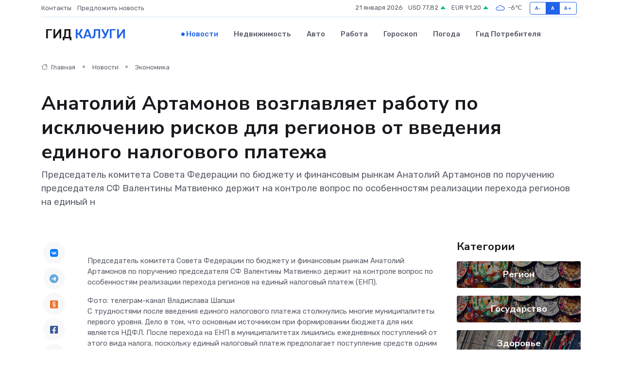

--- FILE ---
content_type: text/html; charset=UTF-8
request_url: https://prokalugu.ru/news/ekonomika/anatoliy-artamonov-vozglavlyaet-rabotu-po-isklyucheniyu-riskov-dlya-regionov-ot-vvedeniya-edinogo-nalogovogo-platezha.htm
body_size: 9237
content:
<!DOCTYPE html>
<html lang="ru">
<head>
	<meta charset="utf-8">
	<meta name="csrf-token" content="8C0KWsmrgNYwOAUwHByabetNCP4uqB15W9Ke8fxQ">
    <meta http-equiv="X-UA-Compatible" content="IE=edge">
    <meta name="viewport" content="width=device-width, initial-scale=1">
    <title>Анатолий Артамонов возглавляет работу по исключению рисков для регионов от введения единого налогового платежа - новости Калуги</title>
    <meta name="description" property="description" content="Председатель комитета Совета Федерации по бюджету и финансовым рынкам Анатолий Артамонов по поручению председателя СФ Валентины Матвиенко держит на контроле вопрос по особенностям реализации перехода регионов на...">
    
    <meta property="fb:pages" content="105958871990207" />
    <link rel="shortcut icon" type="image/x-icon" href="https://prokalugu.ru/favicon.svg">
    <link rel="canonical" href="https://prokalugu.ru/news/ekonomika/anatoliy-artamonov-vozglavlyaet-rabotu-po-isklyucheniyu-riskov-dlya-regionov-ot-vvedeniya-edinogo-nalogovogo-platezha.htm">
    <link rel="preconnect" href="https://fonts.gstatic.com">
    <link rel="dns-prefetch" href="https://fonts.googleapis.com">
    <link rel="dns-prefetch" href="https://pagead2.googlesyndication.com">
    <link rel="dns-prefetch" href="https://res.cloudinary.com">
    <link href="https://fonts.googleapis.com/css2?family=Nunito+Sans:wght@400;700&family=Rubik:wght@400;500;700&display=swap" rel="stylesheet">
    <link rel="stylesheet" type="text/css" href="https://prokalugu.ru/assets/font-awesome/css/all.min.css">
    <link rel="stylesheet" type="text/css" href="https://prokalugu.ru/assets/bootstrap-icons/bootstrap-icons.css">
    <link rel="stylesheet" type="text/css" href="https://prokalugu.ru/assets/tiny-slider/tiny-slider.css">
    <link rel="stylesheet" type="text/css" href="https://prokalugu.ru/assets/glightbox/css/glightbox.min.css">
    <link rel="stylesheet" type="text/css" href="https://prokalugu.ru/assets/plyr/plyr.css">
    <link id="style-switch" rel="stylesheet" type="text/css" href="https://prokalugu.ru/assets/css/style.css">
    <link rel="stylesheet" type="text/css" href="https://prokalugu.ru/assets/css/style2.css">

    <meta name="twitter:card" content="summary">
    <meta name="twitter:site" content="@mysite">
    <meta name="twitter:title" content="Анатолий Артамонов возглавляет работу по исключению рисков для регионов от введения единого налогового платежа - новости Калуги">
    <meta name="twitter:description" content="Председатель комитета Совета Федерации по бюджету и финансовым рынкам Анатолий Артамонов по поручению председателя СФ Валентины Матвиенко держит на контроле вопрос по особенностям реализации перехода регионов на...">
    <meta name="twitter:creator" content="@mysite">
    <meta name="twitter:image:src" content="https://res.cloudinary.com/dxyomt1oh/image/upload/efzknkweudikhhue9ogm">
    <meta name="twitter:domain" content="prokalugu.ru">
    <meta name="twitter:card" content="summary_large_image" /><meta name="twitter:image" content="https://res.cloudinary.com/dxyomt1oh/image/upload/efzknkweudikhhue9ogm">

    <meta property="og:url" content="http://prokalugu.ru/news/ekonomika/anatoliy-artamonov-vozglavlyaet-rabotu-po-isklyucheniyu-riskov-dlya-regionov-ot-vvedeniya-edinogo-nalogovogo-platezha.htm">
    <meta property="og:title" content="Анатолий Артамонов возглавляет работу по исключению рисков для регионов от введения единого налогового платежа - новости Калуги">
    <meta property="og:description" content="Председатель комитета Совета Федерации по бюджету и финансовым рынкам Анатолий Артамонов по поручению председателя СФ Валентины Матвиенко держит на контроле вопрос по особенностям реализации перехода регионов на...">
    <meta property="og:type" content="website">
    <meta property="og:image" content="https://res.cloudinary.com/dxyomt1oh/image/upload/efzknkweudikhhue9ogm">
    <meta property="og:locale" content="ru_RU">
    <meta property="og:site_name" content="Гид Калуги">
    

    <link rel="image_src" href="https://res.cloudinary.com/dxyomt1oh/image/upload/efzknkweudikhhue9ogm" />

    <link rel="alternate" type="application/rss+xml" href="https://prokalugu.ru/feed" title="Калуга: гид, новости, афиша">
        <script async src="https://pagead2.googlesyndication.com/pagead/js/adsbygoogle.js"></script>
    <script>
        (adsbygoogle = window.adsbygoogle || []).push({
            google_ad_client: "ca-pub-0899253526956684",
            enable_page_level_ads: true
        });
    </script>
        
    
    
    
    <script>if (window.top !== window.self) window.top.location.replace(window.self.location.href);</script>
    <script>if(self != top) { top.location=document.location;}</script>

<!-- Google tag (gtag.js) -->
<script async src="https://www.googletagmanager.com/gtag/js?id=G-71VQP5FD0J"></script>
<script>
  window.dataLayer = window.dataLayer || [];
  function gtag(){dataLayer.push(arguments);}
  gtag('js', new Date());

  gtag('config', 'G-71VQP5FD0J');
</script>
</head>
<body>
<script type="text/javascript" > (function(m,e,t,r,i,k,a){m[i]=m[i]||function(){(m[i].a=m[i].a||[]).push(arguments)}; m[i].l=1*new Date();k=e.createElement(t),a=e.getElementsByTagName(t)[0],k.async=1,k.src=r,a.parentNode.insertBefore(k,a)}) (window, document, "script", "https://mc.yandex.ru/metrika/tag.js", "ym"); ym(54007888, "init", {}); ym(86840228, "init", { clickmap:true, trackLinks:true, accurateTrackBounce:true, webvisor:true });</script> <noscript><div><img src="https://mc.yandex.ru/watch/54007888" style="position:absolute; left:-9999px;" alt="" /><img src="https://mc.yandex.ru/watch/86840228" style="position:absolute; left:-9999px;" alt="" /></div></noscript>
<script type="text/javascript">
    new Image().src = "//counter.yadro.ru/hit?r"+escape(document.referrer)+((typeof(screen)=="undefined")?"":";s"+screen.width+"*"+screen.height+"*"+(screen.colorDepth?screen.colorDepth:screen.pixelDepth))+";u"+escape(document.URL)+";h"+escape(document.title.substring(0,150))+";"+Math.random();
</script>
<!-- Rating@Mail.ru counter -->
<script type="text/javascript">
var _tmr = window._tmr || (window._tmr = []);
_tmr.push({id: "3138453", type: "pageView", start: (new Date()).getTime()});
(function (d, w, id) {
  if (d.getElementById(id)) return;
  var ts = d.createElement("script"); ts.type = "text/javascript"; ts.async = true; ts.id = id;
  ts.src = "https://top-fwz1.mail.ru/js/code.js";
  var f = function () {var s = d.getElementsByTagName("script")[0]; s.parentNode.insertBefore(ts, s);};
  if (w.opera == "[object Opera]") { d.addEventListener("DOMContentLoaded", f, false); } else { f(); }
})(document, window, "topmailru-code");
</script><noscript><div>
<img src="https://top-fwz1.mail.ru/counter?id=3138453;js=na" style="border:0;position:absolute;left:-9999px;" alt="Top.Mail.Ru" />
</div></noscript>
<!-- //Rating@Mail.ru counter -->

<header class="navbar-light navbar-sticky header-static">
    <div class="navbar-top d-none d-lg-block small">
        <div class="container">
            <div class="d-md-flex justify-content-between align-items-center my-1">
                <!-- Top bar left -->
                <ul class="nav">
                    <li class="nav-item">
                        <a class="nav-link ps-0" href="https://prokalugu.ru/contacts">Контакты</a>
                    </li>
                    <li class="nav-item">
                        <a class="nav-link ps-0" href="https://prokalugu.ru/sendnews">Предложить новость</a>
                    </li>
                    
                </ul>
                <!-- Top bar right -->
                <div class="d-flex align-items-center">
                    
                    <ul class="list-inline mb-0 text-center text-sm-end me-3">
						<li class="list-inline-item">
							<span>21 января 2026</span>
						</li>
                        <li class="list-inline-item">
                            <a class="nav-link px-0" href="https://prokalugu.ru/currency">
                                <span>USD 77,82 <i class="bi bi-caret-up-fill text-success"></i></span>
                            </a>
						</li>
                        <li class="list-inline-item">
                            <a class="nav-link px-0" href="https://prokalugu.ru/currency">
                                <span>EUR 91,20 <i class="bi bi-caret-up-fill text-success"></i></span>
                            </a>
						</li>
						<li class="list-inline-item">
                            <a class="nav-link px-0" href="https://prokalugu.ru/pogoda">
                                <svg xmlns="http://www.w3.org/2000/svg" width="25" height="25" viewBox="0 0 30 30"><path fill="#315EFB" fill-rule="evenodd" d="M25.036 13.066a4.948 4.948 0 0 1 0 5.868A4.99 4.99 0 0 1 20.99 21H8.507a4.49 4.49 0 0 1-3.64-1.86 4.458 4.458 0 0 1 0-5.281A4.491 4.491 0 0 1 8.506 12c.686 0 1.37.159 1.996.473a.5.5 0 0 1 .16.766l-.33.399a.502.502 0 0 1-.598.132 2.976 2.976 0 0 0-3.346.608 3.007 3.007 0 0 0 .334 4.532c.527.396 1.177.59 1.836.59H20.94a3.54 3.54 0 0 0 2.163-.711 3.497 3.497 0 0 0 1.358-3.206 3.45 3.45 0 0 0-.706-1.727A3.486 3.486 0 0 0 20.99 12.5c-.07 0-.138.016-.208.02-.328.02-.645.085-.947.192a.496.496 0 0 1-.63-.287 4.637 4.637 0 0 0-.445-.874 4.495 4.495 0 0 0-.584-.733A4.461 4.461 0 0 0 14.998 9.5a4.46 4.46 0 0 0-3.177 1.318 2.326 2.326 0 0 0-.135.147.5.5 0 0 1-.592.131 5.78 5.78 0 0 0-.453-.19.5.5 0 0 1-.21-.79A5.97 5.97 0 0 1 14.998 8a5.97 5.97 0 0 1 4.237 1.757c.398.399.704.85.966 1.319.262-.042.525-.076.79-.076a4.99 4.99 0 0 1 4.045 2.066zM0 0v30V0zm30 0v30V0z"></path></svg>
                                <span>-6&#8451;</span>
                            </a>
						</li>
					</ul>

                    <!-- Font size accessibility START -->
                    <div class="btn-group me-2" role="group" aria-label="font size changer">
                        <input type="radio" class="btn-check" name="fntradio" id="font-sm">
                        <label class="btn btn-xs btn-outline-primary mb-0" for="font-sm">A-</label>

                        <input type="radio" class="btn-check" name="fntradio" id="font-default" checked>
                        <label class="btn btn-xs btn-outline-primary mb-0" for="font-default">A</label>

                        <input type="radio" class="btn-check" name="fntradio" id="font-lg">
                        <label class="btn btn-xs btn-outline-primary mb-0" for="font-lg">A+</label>
                    </div>

                    
                </div>
            </div>
            <!-- Divider -->
            <div class="border-bottom border-2 border-primary opacity-1"></div>
        </div>
    </div>

    <!-- Logo Nav START -->
    <nav class="navbar navbar-expand-lg">
        <div class="container">
            <!-- Logo START -->
            <a class="navbar-brand" href="https://prokalugu.ru" style="text-align: end;">
                
                			<span class="ms-2 fs-3 text-uppercase fw-normal">Гид <span style="color: #2163e8;">Калуги</span></span>
                            </a>
            <!-- Logo END -->

            <!-- Responsive navbar toggler -->
            <button class="navbar-toggler ms-auto" type="button" data-bs-toggle="collapse"
                data-bs-target="#navbarCollapse" aria-controls="navbarCollapse" aria-expanded="false"
                aria-label="Toggle navigation">
                <span class="text-body h6 d-none d-sm-inline-block">Menu</span>
                <span class="navbar-toggler-icon"></span>
            </button>

            <!-- Main navbar START -->
            <div class="collapse navbar-collapse" id="navbarCollapse">
                <ul class="navbar-nav navbar-nav-scroll mx-auto">
                                        <li class="nav-item"> <a class="nav-link active" href="https://prokalugu.ru/news">Новости</a></li>
                                        <li class="nav-item"> <a class="nav-link" href="https://prokalugu.ru/realty">Недвижимость</a></li>
                                        <li class="nav-item"> <a class="nav-link" href="https://prokalugu.ru/auto">Авто</a></li>
                                        <li class="nav-item"> <a class="nav-link" href="https://prokalugu.ru/job">Работа</a></li>
                                        <li class="nav-item"> <a class="nav-link" href="https://prokalugu.ru/horoscope">Гороскоп</a></li>
                                        <li class="nav-item"> <a class="nav-link" href="https://prokalugu.ru/pogoda">Погода</a></li>
                                        <li class="nav-item"> <a class="nav-link" href="https://prokalugu.ru/poleznoe">Гид потребителя</a></li>
                                    </ul>
            </div>
            <!-- Main navbar END -->

            
        </div>
    </nav>
    <!-- Logo Nav END -->
</header>
    <main>
        <!-- =======================
                Main content START -->
        <section class="pt-3 pb-lg-5">
            <div class="container" data-sticky-container>
                <div class="row">
                    <!-- Main Post START -->
                    <div class="col-lg-9">
                        <!-- Categorie Detail START -->
                        <div class="mb-4">
							<nav aria-label="breadcrumb" itemscope itemtype="http://schema.org/BreadcrumbList">
								<ol class="breadcrumb breadcrumb-dots">
									<li class="breadcrumb-item" itemprop="itemListElement" itemscope itemtype="http://schema.org/ListItem">
										<meta itemprop="name" content="Гид Калуги">
										<meta itemprop="position" content="1">
										<meta itemprop="item" content="https://prokalugu.ru">
										<a itemprop="url" href="https://prokalugu.ru">
										<i class="bi bi-house me-1"></i> Главная
										</a>
									</li>
									<li class="breadcrumb-item" itemprop="itemListElement" itemscope itemtype="http://schema.org/ListItem">
										<meta itemprop="name" content="Новости">
										<meta itemprop="position" content="2">
										<meta itemprop="item" content="https://prokalugu.ru/news">
										<a itemprop="url" href="https://prokalugu.ru/news"> Новости</a>
									</li>
									<li class="breadcrumb-item" aria-current="page" itemprop="itemListElement" itemscope itemtype="http://schema.org/ListItem">
										<meta itemprop="name" content="Экономика">
										<meta itemprop="position" content="3">
										<meta itemprop="item" content="https://prokalugu.ru/news/ekonomika">
										<a itemprop="url" href="https://prokalugu.ru/news/ekonomika"> Экономика</a>
									</li>
									<li aria-current="page" itemprop="itemListElement" itemscope itemtype="http://schema.org/ListItem">
									<meta itemprop="name" content="Анатолий Артамонов возглавляет работу по исключению рисков для регионов от введения единого налогового платежа">
									<meta itemprop="position" content="4" />
									<meta itemprop="item" content="https://prokalugu.ru/news/ekonomika/anatoliy-artamonov-vozglavlyaet-rabotu-po-isklyucheniyu-riskov-dlya-regionov-ot-vvedeniya-edinogo-nalogovogo-platezha.htm">
									</li>
								</ol>
							</nav>
						
                        </div>
                    </div>
                </div>
                <div class="row align-items-center">
                                                        <!-- Content -->
                    <div class="col-md-12 mt-4 mt-md-0">
                                            <h1 class="display-6">Анатолий Артамонов возглавляет работу по исключению рисков для регионов от введения единого налогового платежа</h1>
                        <p class="lead">Председатель комитета Совета Федерации по бюджету и финансовым рынкам Анатолий Артамонов по поручению председателя СФ Валентины Матвиенко держит на контроле вопрос по особенностям реализации перехода регионов на единый н</p>
                    </div>
				                                    </div>
            </div>
        </section>
        <!-- =======================
        Main START -->
        <section class="pt-0">
            <div class="container position-relative" data-sticky-container>
                <div class="row">
                    <!-- Left sidebar START -->
                    <div class="col-md-1">
                        <div class="text-start text-lg-center mb-5" data-sticky data-margin-top="80" data-sticky-for="767">
                            <style>
                                .fa-vk::before {
                                    color: #07f;
                                }
                                .fa-telegram::before {
                                    color: #64a9dc;
                                }
                                .fa-facebook-square::before {
                                    color: #3b5998;
                                }
                                .fa-odnoklassniki-square::before {
                                    color: #eb722e;
                                }
                                .fa-twitter-square::before {
                                    color: #00aced;
                                }
                                .fa-whatsapp::before {
                                    color: #65bc54;
                                }
                                .fa-viber::before {
                                    color: #7b519d;
                                }
                                .fa-moimir svg {
                                    background-color: #168de2;
                                    height: 18px;
                                    width: 18px;
                                    background-size: 18px 18px;
                                    border-radius: 4px;
                                    margin-bottom: 2px;
                                }
                            </style>
                            <ul class="nav text-white-force">
                                <li class="nav-item">
                                    <a class="nav-link icon-md rounded-circle m-1 p-0 fs-5 bg-light" href="https://vk.com/share.php?url=https://prokalugu.ru/news/ekonomika/anatoliy-artamonov-vozglavlyaet-rabotu-po-isklyucheniyu-riskov-dlya-regionov-ot-vvedeniya-edinogo-nalogovogo-platezha.htm&title=Анатолий Артамонов возглавляет работу по исключению рисков для регионов от введения единого налогового платежа - новости Калуги&utm_source=share" rel="nofollow" target="_blank">
                                        <i class="fab fa-vk align-middle text-body"></i>
                                    </a>
                                </li>
                                <li class="nav-item">
                                    <a class="nav-link icon-md rounded-circle m-1 p-0 fs-5 bg-light" href="https://t.me/share/url?url=https://prokalugu.ru/news/ekonomika/anatoliy-artamonov-vozglavlyaet-rabotu-po-isklyucheniyu-riskov-dlya-regionov-ot-vvedeniya-edinogo-nalogovogo-platezha.htm&text=Анатолий Артамонов возглавляет работу по исключению рисков для регионов от введения единого налогового платежа - новости Калуги&utm_source=share" rel="nofollow" target="_blank">
                                        <i class="fab fa-telegram align-middle text-body"></i>
                                    </a>
                                </li>
                                <li class="nav-item">
                                    <a class="nav-link icon-md rounded-circle m-1 p-0 fs-5 bg-light" href="https://connect.ok.ru/offer?url=https://prokalugu.ru/news/ekonomika/anatoliy-artamonov-vozglavlyaet-rabotu-po-isklyucheniyu-riskov-dlya-regionov-ot-vvedeniya-edinogo-nalogovogo-platezha.htm&title=Анатолий Артамонов возглавляет работу по исключению рисков для регионов от введения единого налогового платежа - новости Калуги&utm_source=share" rel="nofollow" target="_blank">
                                        <i class="fab fa-odnoklassniki-square align-middle text-body"></i>
                                    </a>
                                </li>
                                <li class="nav-item">
                                    <a class="nav-link icon-md rounded-circle m-1 p-0 fs-5 bg-light" href="https://www.facebook.com/sharer.php?src=sp&u=https://prokalugu.ru/news/ekonomika/anatoliy-artamonov-vozglavlyaet-rabotu-po-isklyucheniyu-riskov-dlya-regionov-ot-vvedeniya-edinogo-nalogovogo-platezha.htm&title=Анатолий Артамонов возглавляет работу по исключению рисков для регионов от введения единого налогового платежа - новости Калуги&utm_source=share" rel="nofollow" target="_blank">
                                        <i class="fab fa-facebook-square align-middle text-body"></i>
                                    </a>
                                </li>
                                <li class="nav-item">
                                    <a class="nav-link icon-md rounded-circle m-1 p-0 fs-5 bg-light" href="https://twitter.com/intent/tweet?text=Анатолий Артамонов возглавляет работу по исключению рисков для регионов от введения единого налогового платежа - новости Калуги&url=https://prokalugu.ru/news/ekonomika/anatoliy-artamonov-vozglavlyaet-rabotu-po-isklyucheniyu-riskov-dlya-regionov-ot-vvedeniya-edinogo-nalogovogo-platezha.htm&utm_source=share" rel="nofollow" target="_blank">
                                        <i class="fab fa-twitter-square align-middle text-body"></i>
                                    </a>
                                </li>
                                <li class="nav-item">
                                    <a class="nav-link icon-md rounded-circle m-1 p-0 fs-5 bg-light" href="https://api.whatsapp.com/send?text=Анатолий Артамонов возглавляет работу по исключению рисков для регионов от введения единого налогового платежа - новости Калуги https://prokalugu.ru/news/ekonomika/anatoliy-artamonov-vozglavlyaet-rabotu-po-isklyucheniyu-riskov-dlya-regionov-ot-vvedeniya-edinogo-nalogovogo-platezha.htm&utm_source=share" rel="nofollow" target="_blank">
                                        <i class="fab fa-whatsapp align-middle text-body"></i>
                                    </a>
                                </li>
                                <li class="nav-item">
                                    <a class="nav-link icon-md rounded-circle m-1 p-0 fs-5 bg-light" href="viber://forward?text=Анатолий Артамонов возглавляет работу по исключению рисков для регионов от введения единого налогового платежа - новости Калуги https://prokalugu.ru/news/ekonomika/anatoliy-artamonov-vozglavlyaet-rabotu-po-isklyucheniyu-riskov-dlya-regionov-ot-vvedeniya-edinogo-nalogovogo-platezha.htm&utm_source=share" rel="nofollow" target="_blank">
                                        <i class="fab fa-viber align-middle text-body"></i>
                                    </a>
                                </li>
                                <li class="nav-item">
                                    <a class="nav-link icon-md rounded-circle m-1 p-0 fs-5 bg-light" href="https://connect.mail.ru/share?url=https://prokalugu.ru/news/ekonomika/anatoliy-artamonov-vozglavlyaet-rabotu-po-isklyucheniyu-riskov-dlya-regionov-ot-vvedeniya-edinogo-nalogovogo-platezha.htm&title=Анатолий Артамонов возглавляет работу по исключению рисков для регионов от введения единого налогового платежа - новости Калуги&utm_source=share" rel="nofollow" target="_blank">
                                        <i class="fab fa-moimir align-middle text-body"><svg viewBox='0 0 24 24' xmlns='http://www.w3.org/2000/svg'><path d='M8.889 9.667a1.333 1.333 0 100-2.667 1.333 1.333 0 000 2.667zm6.222 0a1.333 1.333 0 100-2.667 1.333 1.333 0 000 2.667zm4.77 6.108l-1.802-3.028a.879.879 0 00-1.188-.307.843.843 0 00-.313 1.166l.214.36a6.71 6.71 0 01-4.795 1.996 6.711 6.711 0 01-4.792-1.992l.217-.364a.844.844 0 00-.313-1.166.878.878 0 00-1.189.307l-1.8 3.028a.844.844 0 00.312 1.166.88.88 0 001.189-.307l.683-1.147a8.466 8.466 0 005.694 2.18 8.463 8.463 0 005.698-2.184l.685 1.151a.873.873 0 001.189.307.844.844 0 00.312-1.166z' fill='#FFF' fill-rule='evenodd'/></svg></i>
                                    </a>
                                </li>
                                
                            </ul>
                        </div>
                    </div>
                    <!-- Left sidebar END -->

                    <!-- Main Content START -->
                    <div class="col-md-10 col-lg-8 mb-5">
                        <div class="mb-4">
                                                    </div>
                        <div itemscope itemtype="http://schema.org/NewsArticle">
                            <meta itemprop="headline" content="Анатолий Артамонов возглавляет работу по исключению рисков для регионов от введения единого налогового платежа">
                            <meta itemprop="identifier" content="https://prokalugu.ru/8392291">
                            <span itemprop="articleBody"><p>  Председатель комитета Совета Федерации по бюджету и финансовым рынкам Анатолий Артамонов по поручению председателя СФ Валентины Матвиенко держит на контроле вопрос по особенностям реализации перехода регионов на единый налоговый платеж (ЕНП).  </p> Фото: телеграм-канал Владислава Шапши <p> С трудностями после введения единого налогового платежа столкнулись многие муниципалитеты первого уровня. Дело в том, что основным источником при формировании бюджета для них является НДФЛ. После перехода на ЕНП в муниципалитетах лишились ежедневных поступлений от этого вида налога, поскольку единый налоговый платеж предполагает поступление средств одним платежным документом. Как следствие &mdash; с бюджетом возникли сложности. Так, по итогам января, как сообщил Анатолий Артамонов, многие муниципалитеты вынужденно обратились за казначейскими кредитами. </p> <p> Работу над корректировкой применения Единого налогового платежа ведут в комитете СФ по бюджету и финансовым рынкам под руководством Анатолия Артамонова, в тесном взаимодействии с Минфином и регионами. Предложения по исправлению ситуации также направлены главе ФНС России Даниилу Егорову. И результаты уже есть. Как сообщила председатель СФ Валентина Матвиенко, решение о выводе НДФЛ из единого налогового платежа &laquo;практически уже принято&raquo;. 
										
											
											

										
</p> <p> Ника ТВ </p></span>
                        </div>
                                                                        <div><a href="https://nikatv.ru/news/economy/anatoliy-artamonov-vozglavlyaet-rabotu-po-isklyucheniyu-riskov-dlya-regionov-ot-vvedeniya-edinogo-nalogovogo-platezha" target="_blank" rel="author">Источник</a></div>
                                                                        <div class="col-12 mt-3"><a href="https://prokalugu.ru/sendnews">Предложить новость</a></div>
                        <div class="col-12 mt-5">
                            <h2 class="my-3">Последние новости</h2>
                            <div class="row gy-4">
                                <!-- Card item START -->
<div class="col-sm-6">
    <div class="card" itemscope="" itemtype="http://schema.org/BlogPosting">
        <!-- Card img -->
        <div class="position-relative">
                        <img class="card-img" src="https://res.cloudinary.com/dxyomt1oh/image/upload/c_fill,w_420,h_315,q_auto,g_face/tylngkdk3cqw1kvuutle" alt="Как определить перегрев серводвигателя и устранить его причину?" itemprop="image">
                    </div>
        <div class="card-body px-0 pt-3" itemprop="name">
            <h4 class="card-title" itemprop="headline"><a href="https://prokalugu.ru/news/ekonomika/kak-opredelit-peregrev-servodvigatelya-i-ustranit-ego-prichinu.htm"
                    class="btn-link text-reset fw-bold" itemprop="url">Как определить перегрев серводвигателя и устранить его причину?</a></h4>
            <p class="card-text" itemprop="articleBody">Разбираемся, почему серводвигатели начинают «горячиться», как распознать перегрев на ранней стадии и что делать, чтобы техника не вышла из строя.</p>
        </div>
        <meta itemprop="author" content="Редактор"/>
        <meta itemscope itemprop="mainEntityOfPage" itemType="https://schema.org/WebPage" itemid="https://prokalugu.ru/news/ekonomika/kak-opredelit-peregrev-servodvigatelya-i-ustranit-ego-prichinu.htm"/>
        <meta itemprop="dateModified" content="2025-05-04"/>
        <meta itemprop="datePublished" content="2025-05-04"/>
    </div>
</div>
<!-- Card item END -->
<!-- Card item START -->
<div class="col-sm-6">
    <div class="card" itemscope="" itemtype="http://schema.org/BlogPosting">
        <!-- Card img -->
        <div class="position-relative">
                        <img class="card-img" src="https://prokalugu.ru/images/noimg-420x315.png" alt="В Калуге летом отремонтируют 209 тысяч квадратных метров дорог">
                    </div>
        <div class="card-body px-0 pt-3" itemprop="name">
            <h4 class="card-title" itemprop="headline"><a href="https://prokalugu.ru/news/region/v-kaluge-letom-otremontiruyut-209-tysyach-kvadratnyh-metrov-dorog.htm"
                    class="btn-link text-reset fw-bold" itemprop="url">В Калуге летом отремонтируют 209 тысяч квадратных метров дорог</a></h4>
            <p class="card-text" itemprop="articleBody">Областное правительство опубликовало перечень дорог Калуги, которые планируется отремонтировать этим летом.</p>
        </div>
        <meta itemprop="author" content="Редактор"/>
        <meta itemscope itemprop="mainEntityOfPage" itemType="https://schema.org/WebPage" itemid="https://prokalugu.ru/news/region/v-kaluge-letom-otremontiruyut-209-tysyach-kvadratnyh-metrov-dorog.htm"/>
        <meta itemprop="dateModified" content="2025-04-06"/>
        <meta itemprop="datePublished" content="2025-04-06"/>
    </div>
</div>
<!-- Card item END -->
<!-- Card item START -->
<div class="col-sm-6">
    <div class="card" itemscope="" itemtype="http://schema.org/BlogPosting">
        <!-- Card img -->
        <div class="position-relative">
                        <img class="card-img" src="https://prokalugu.ru/images/noimg-420x315.png" alt="Отключение электроснабжения">
                    </div>
        <div class="card-body px-0 pt-3" itemprop="name">
            <h4 class="card-title" itemprop="headline"><a href="https://prokalugu.ru/news/region/otklyuchenie-elektrosnabzheniya.htm"
                    class="btn-link text-reset fw-bold" itemprop="url">Отключение электроснабжения</a></h4>
            <p class="card-text" itemprop="articleBody">Часть улицы Суворова в Калуге в понедельник, 7 апреля, останется без света.</p>
        </div>
        <meta itemprop="author" content="Редактор"/>
        <meta itemscope itemprop="mainEntityOfPage" itemType="https://schema.org/WebPage" itemid="https://prokalugu.ru/news/region/otklyuchenie-elektrosnabzheniya.htm"/>
        <meta itemprop="dateModified" content="2025-04-06"/>
        <meta itemprop="datePublished" content="2025-04-06"/>
    </div>
</div>
<!-- Card item END -->
<!-- Card item START -->
<div class="col-sm-6">
    <div class="card" itemscope="" itemtype="http://schema.org/BlogPosting">
        <!-- Card img -->
        <div class="position-relative">
            <img class="card-img" src="https://res.cloudinary.com/dchlllsu2/image/upload/c_fill,w_420,h_315,q_auto,g_face/gum5gveb8e4ybmvanybm" alt="Коррекция фиброза и возрастных изменений: когда показан эндотканевой лифтинг" itemprop="image">
        </div>
        <div class="card-body px-0 pt-3" itemprop="name">
            <h4 class="card-title" itemprop="headline"><a href="https://krasnodar-gid.ru/news/ekonomika/korrekciya-fibroza-i-vozrastnyh-izmeneniy-kogda-pokazan-endotkanevoy-lifting.htm" class="btn-link text-reset fw-bold" itemprop="url">Коррекция фиброза и возрастных изменений: когда показан эндотканевой лифтинг</a></h4>
            <p class="card-text" itemprop="articleBody">Как современная технология помогает вернуть коже упругость, убрать отёки и улучшить рельеф без хирургии</p>
        </div>
        <meta itemprop="author" content="Редактор"/>
        <meta itemscope itemprop="mainEntityOfPage" itemType="https://schema.org/WebPage" itemid="https://krasnodar-gid.ru/news/ekonomika/korrekciya-fibroza-i-vozrastnyh-izmeneniy-kogda-pokazan-endotkanevoy-lifting.htm"/>
        <meta itemprop="dateModified" content="2026-01-21"/>
        <meta itemprop="datePublished" content="2026-01-21"/>
    </div>
</div>
<!-- Card item END -->
                            </div>
                        </div>
						<div class="col-12 bg-primary bg-opacity-10 p-2 mt-3 rounded">
							Здесь вы найдете свежие и актуальные <a href="https://sarapul-gid.ru">новости в Сарапуле</a>, охватывающие все важные события в городе
						</div>
                        <!-- Comments START -->
                        <div class="mt-5">
                            <h3>Комментарии (0)</h3>
                        </div>
                        <!-- Comments END -->
                        <!-- Reply START -->
                        <div>
                            <h3>Добавить комментарий</h3>
                            <small>Ваш email не публикуется. Обязательные поля отмечены *</small>
                            <form class="row g-3 mt-2">
                                <div class="col-md-6">
                                    <label class="form-label">Имя *</label>
                                    <input type="text" class="form-control" aria-label="First name">
                                </div>
                                <div class="col-md-6">
                                    <label class="form-label">Email *</label>
                                    <input type="email" class="form-control">
                                </div>
                                <div class="col-12">
                                    <label class="form-label">Текст комментария *</label>
                                    <textarea class="form-control" rows="3"></textarea>
                                </div>
                                <div class="col-12">
                                    <button type="submit" class="btn btn-primary">Оставить комментарий</button>
                                </div>
                            </form>
                        </div>
                        <!-- Reply END -->
                    </div>
                    <!-- Main Content END -->
                    <!-- Right sidebar START -->
                    <div class="col-lg-3 d-none d-lg-block">
                        <div data-sticky data-margin-top="80" data-sticky-for="991">
                            <!-- Categories -->
                            <div>
                                <h4 class="mb-3">Категории</h4>
                                                                    <!-- Category item -->
                                    <div class="text-center mb-3 card-bg-scale position-relative overflow-hidden rounded"
                                        style="background-image:url(https://prokalugu.ru/assets/images/blog/4by3/04.jpg); background-position: center left; background-size: cover;">
                                        <div class="bg-dark-overlay-4 p-3">
                                            <a href="https://prokalugu.ru/news/region"
                                                class="stretched-link btn-link fw-bold text-white h5">Регион</a>
                                        </div>
                                    </div>
                                                                    <!-- Category item -->
                                    <div class="text-center mb-3 card-bg-scale position-relative overflow-hidden rounded"
                                        style="background-image:url(https://prokalugu.ru/assets/images/blog/4by3/04.jpg); background-position: center left; background-size: cover;">
                                        <div class="bg-dark-overlay-4 p-3">
                                            <a href="https://prokalugu.ru/news/gosudarstvo"
                                                class="stretched-link btn-link fw-bold text-white h5">Государство</a>
                                        </div>
                                    </div>
                                                                    <!-- Category item -->
                                    <div class="text-center mb-3 card-bg-scale position-relative overflow-hidden rounded"
                                        style="background-image:url(https://prokalugu.ru/assets/images/blog/4by3/05.jpg); background-position: center left; background-size: cover;">
                                        <div class="bg-dark-overlay-4 p-3">
                                            <a href="https://prokalugu.ru/news/zdorove"
                                                class="stretched-link btn-link fw-bold text-white h5">Здоровье</a>
                                        </div>
                                    </div>
                                                                    <!-- Category item -->
                                    <div class="text-center mb-3 card-bg-scale position-relative overflow-hidden rounded"
                                        style="background-image:url(https://prokalugu.ru/assets/images/blog/4by3/07.jpg); background-position: center left; background-size: cover;">
                                        <div class="bg-dark-overlay-4 p-3">
                                            <a href="https://prokalugu.ru/news/ekonomika"
                                                class="stretched-link btn-link fw-bold text-white h5">Экономика</a>
                                        </div>
                                    </div>
                                                                    <!-- Category item -->
                                    <div class="text-center mb-3 card-bg-scale position-relative overflow-hidden rounded"
                                        style="background-image:url(https://prokalugu.ru/assets/images/blog/4by3/03.jpg); background-position: center left; background-size: cover;">
                                        <div class="bg-dark-overlay-4 p-3">
                                            <a href="https://prokalugu.ru/news/politika"
                                                class="stretched-link btn-link fw-bold text-white h5">Политика</a>
                                        </div>
                                    </div>
                                                                    <!-- Category item -->
                                    <div class="text-center mb-3 card-bg-scale position-relative overflow-hidden rounded"
                                        style="background-image:url(https://prokalugu.ru/assets/images/blog/4by3/01.jpg); background-position: center left; background-size: cover;">
                                        <div class="bg-dark-overlay-4 p-3">
                                            <a href="https://prokalugu.ru/news/nauka-i-obrazovanie"
                                                class="stretched-link btn-link fw-bold text-white h5">Наука и Образование</a>
                                        </div>
                                    </div>
                                                                    <!-- Category item -->
                                    <div class="text-center mb-3 card-bg-scale position-relative overflow-hidden rounded"
                                        style="background-image:url(https://prokalugu.ru/assets/images/blog/4by3/03.jpg); background-position: center left; background-size: cover;">
                                        <div class="bg-dark-overlay-4 p-3">
                                            <a href="https://prokalugu.ru/news/proisshestviya"
                                                class="stretched-link btn-link fw-bold text-white h5">Происшествия</a>
                                        </div>
                                    </div>
                                                                    <!-- Category item -->
                                    <div class="text-center mb-3 card-bg-scale position-relative overflow-hidden rounded"
                                        style="background-image:url(https://prokalugu.ru/assets/images/blog/4by3/09.jpg); background-position: center left; background-size: cover;">
                                        <div class="bg-dark-overlay-4 p-3">
                                            <a href="https://prokalugu.ru/news/religiya"
                                                class="stretched-link btn-link fw-bold text-white h5">Религия</a>
                                        </div>
                                    </div>
                                                                    <!-- Category item -->
                                    <div class="text-center mb-3 card-bg-scale position-relative overflow-hidden rounded"
                                        style="background-image:url(https://prokalugu.ru/assets/images/blog/4by3/07.jpg); background-position: center left; background-size: cover;">
                                        <div class="bg-dark-overlay-4 p-3">
                                            <a href="https://prokalugu.ru/news/kultura"
                                                class="stretched-link btn-link fw-bold text-white h5">Культура</a>
                                        </div>
                                    </div>
                                                                    <!-- Category item -->
                                    <div class="text-center mb-3 card-bg-scale position-relative overflow-hidden rounded"
                                        style="background-image:url(https://prokalugu.ru/assets/images/blog/4by3/02.jpg); background-position: center left; background-size: cover;">
                                        <div class="bg-dark-overlay-4 p-3">
                                            <a href="https://prokalugu.ru/news/sport"
                                                class="stretched-link btn-link fw-bold text-white h5">Спорт</a>
                                        </div>
                                    </div>
                                                                    <!-- Category item -->
                                    <div class="text-center mb-3 card-bg-scale position-relative overflow-hidden rounded"
                                        style="background-image:url(https://prokalugu.ru/assets/images/blog/4by3/05.jpg); background-position: center left; background-size: cover;">
                                        <div class="bg-dark-overlay-4 p-3">
                                            <a href="https://prokalugu.ru/news/obschestvo"
                                                class="stretched-link btn-link fw-bold text-white h5">Общество</a>
                                        </div>
                                    </div>
                                                            </div>
                        </div>
                    </div>
                    <!-- Right sidebar END -->
                </div>
        </section>
    </main>
<footer class="bg-dark pt-5">
    
    <!-- Footer copyright START -->
    <div class="bg-dark-overlay-3 mt-5">
        <div class="container">
            <div class="row align-items-center justify-content-md-between py-4">
                <div class="col-md-6">
                    <!-- Copyright -->
                    <div class="text-center text-md-start text-primary-hover text-muted">
                        &#169;2026 Калуга. Все права защищены.
                    </div>
                </div>
                
            </div>
        </div>
    </div>
    <!-- Footer copyright END -->
    <script type="application/ld+json">
        {"@context":"https:\/\/schema.org","@type":"Organization","name":"\u041a\u0430\u043b\u0443\u0433\u0430 - \u0433\u0438\u0434, \u043d\u043e\u0432\u043e\u0441\u0442\u0438, \u0430\u0444\u0438\u0448\u0430","url":"https:\/\/prokalugu.ru","sameAs":["https:\/\/vk.com\/public207925517","https:\/\/t.me\/prokalugu"]}
    </script>
</footer>
<!-- Back to top -->
<div class="back-top"><i class="bi bi-arrow-up-short"></i></div>
<script src="https://prokalugu.ru/assets/bootstrap/js/bootstrap.bundle.min.js"></script>
<script src="https://prokalugu.ru/assets/tiny-slider/tiny-slider.js"></script>
<script src="https://prokalugu.ru/assets/sticky-js/sticky.min.js"></script>
<script src="https://prokalugu.ru/assets/glightbox/js/glightbox.min.js"></script>
<script src="https://prokalugu.ru/assets/plyr/plyr.js"></script>
<script src="https://prokalugu.ru/assets/js/functions.js"></script>
<script src="https://yastatic.net/share2/share.js" async></script>
<script defer src="https://static.cloudflareinsights.com/beacon.min.js/vcd15cbe7772f49c399c6a5babf22c1241717689176015" integrity="sha512-ZpsOmlRQV6y907TI0dKBHq9Md29nnaEIPlkf84rnaERnq6zvWvPUqr2ft8M1aS28oN72PdrCzSjY4U6VaAw1EQ==" data-cf-beacon='{"version":"2024.11.0","token":"1925a76f78a9409aa898ed295e6d15b8","r":1,"server_timing":{"name":{"cfCacheStatus":true,"cfEdge":true,"cfExtPri":true,"cfL4":true,"cfOrigin":true,"cfSpeedBrain":true},"location_startswith":null}}' crossorigin="anonymous"></script>
</body>
</html>


--- FILE ---
content_type: text/html; charset=utf-8
request_url: https://www.google.com/recaptcha/api2/aframe
body_size: 269
content:
<!DOCTYPE HTML><html><head><meta http-equiv="content-type" content="text/html; charset=UTF-8"></head><body><script nonce="Vu6KqeG5OOzjUjvovkm93Q">/** Anti-fraud and anti-abuse applications only. See google.com/recaptcha */ try{var clients={'sodar':'https://pagead2.googlesyndication.com/pagead/sodar?'};window.addEventListener("message",function(a){try{if(a.source===window.parent){var b=JSON.parse(a.data);var c=clients[b['id']];if(c){var d=document.createElement('img');d.src=c+b['params']+'&rc='+(localStorage.getItem("rc::a")?sessionStorage.getItem("rc::b"):"");window.document.body.appendChild(d);sessionStorage.setItem("rc::e",parseInt(sessionStorage.getItem("rc::e")||0)+1);localStorage.setItem("rc::h",'1768988574400');}}}catch(b){}});window.parent.postMessage("_grecaptcha_ready", "*");}catch(b){}</script></body></html>